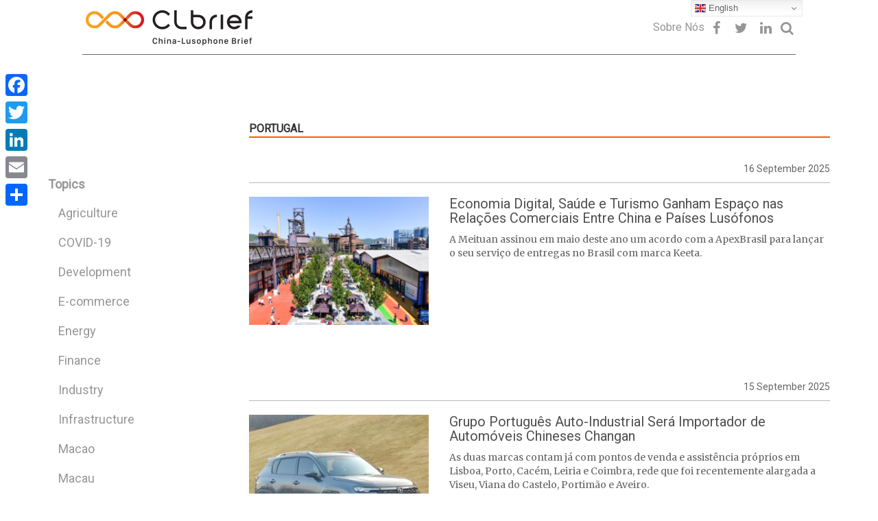

--- FILE ---
content_type: text/html; charset=UTF-8
request_url: https://www.clbrief.com/category/portugal/page/2/
body_size: 16992
content:
<!DOCTYPE html>
<html lang="en">
<head>
  <meta charset="UTF-8">
  <meta name="viewport" content="width=device-width, initial-scale=1, shrink-to-fit=no">
	<title>
		Portugal &#8211; Page 2 &#8211; CLBrief	</title>
	
<!-- Google tag (gtag.js) -->
<script async src="https://www.googletagmanager.com/gtag/js?id=G-MPZKL4JVKY"></script>
<script>
  window.dataLayer = window.dataLayer || [];
  function gtag(){dataLayer.push(arguments);}
  gtag('js', new Date());

  gtag('config', 'G-MPZKL4JVKY');
</script>
    
	<link rel="stylesheet" href="https://www.clbrief.com/wp-content/themes/clbrief/style.css" type="text/css" />

	<meta name='robots' content='max-image-preview:large' />

	<!-- This site is optimized with the Yoast SEO plugin v14.6 - https://yoast.com/wordpress/plugins/seo/ -->
	<meta name="robots" content="index, follow" />
	<meta name="googlebot" content="index, follow, max-snippet:-1, max-image-preview:large, max-video-preview:-1" />
	<meta name="bingbot" content="index, follow, max-snippet:-1, max-image-preview:large, max-video-preview:-1" />
	<link rel="canonical" href="https://www.clbrief.com/category/portugal/page/2/" />
	<link rel="prev" href="https://www.clbrief.com/category/portugal/" />
	<link rel="next" href="https://www.clbrief.com/category/portugal/page/3/" />
	<meta property="og:locale" content="en_US" />
	<meta property="og:type" content="article" />
	<meta property="og:title" content="Portugal" />
	<meta property="og:url" content="https://www.clbrief.com/category/portugal/" />
	<meta property="og:site_name" content="CLBrief" />
	<meta name="twitter:card" content="summary_large_image" />
	<script type="application/ld+json" class="yoast-schema-graph">{"@context":"https://schema.org","@graph":[{"@type":"WebSite","@id":"https://www.clbrief.com/#website","url":"https://www.clbrief.com/","name":"CLBrief","description":"China-Luso Brief","potentialAction":[{"@type":"SearchAction","target":"https://www.clbrief.com/?s={search_term_string}","query-input":"required name=search_term_string"}],"inLanguage":"en-US"},{"@type":"CollectionPage","@id":"https://www.clbrief.com/category/portugal/page/2/#webpage","url":"https://www.clbrief.com/category/portugal/page/2/","name":"Portugal Archives - Page 2 of 780 - CLBrief","isPartOf":{"@id":"https://www.clbrief.com/#website"},"inLanguage":"en-US"}]}</script>
	<!-- / Yoast SEO plugin. -->


<link rel='dns-prefetch' href='//www.clbrief.com' />
<link rel='dns-prefetch' href='//secure.gravatar.com' />
<link rel='dns-prefetch' href='//fonts.googleapis.com' />
<link rel="alternate" type="application/rss+xml" title="CLBrief &raquo; Portugal Category Feed" href="https://www.clbrief.com/category/portugal/feed/" />
<script type="text/javascript">
window._wpemojiSettings = {"baseUrl":"https:\/\/s.w.org\/images\/core\/emoji\/14.0.0\/72x72\/","ext":".png","svgUrl":"https:\/\/s.w.org\/images\/core\/emoji\/14.0.0\/svg\/","svgExt":".svg","source":{"concatemoji":"https:\/\/www.clbrief.com\/wp-includes\/js\/wp-emoji-release.min.js?ver=9d949601ae92e0caf9e25771784b2e7d"}};
/*! This file is auto-generated */
!function(e,a,t){var n,r,o,i=a.createElement("canvas"),p=i.getContext&&i.getContext("2d");function s(e,t){var a=String.fromCharCode,e=(p.clearRect(0,0,i.width,i.height),p.fillText(a.apply(this,e),0,0),i.toDataURL());return p.clearRect(0,0,i.width,i.height),p.fillText(a.apply(this,t),0,0),e===i.toDataURL()}function c(e){var t=a.createElement("script");t.src=e,t.defer=t.type="text/javascript",a.getElementsByTagName("head")[0].appendChild(t)}for(o=Array("flag","emoji"),t.supports={everything:!0,everythingExceptFlag:!0},r=0;r<o.length;r++)t.supports[o[r]]=function(e){if(p&&p.fillText)switch(p.textBaseline="top",p.font="600 32px Arial",e){case"flag":return s([127987,65039,8205,9895,65039],[127987,65039,8203,9895,65039])?!1:!s([55356,56826,55356,56819],[55356,56826,8203,55356,56819])&&!s([55356,57332,56128,56423,56128,56418,56128,56421,56128,56430,56128,56423,56128,56447],[55356,57332,8203,56128,56423,8203,56128,56418,8203,56128,56421,8203,56128,56430,8203,56128,56423,8203,56128,56447]);case"emoji":return!s([129777,127995,8205,129778,127999],[129777,127995,8203,129778,127999])}return!1}(o[r]),t.supports.everything=t.supports.everything&&t.supports[o[r]],"flag"!==o[r]&&(t.supports.everythingExceptFlag=t.supports.everythingExceptFlag&&t.supports[o[r]]);t.supports.everythingExceptFlag=t.supports.everythingExceptFlag&&!t.supports.flag,t.DOMReady=!1,t.readyCallback=function(){t.DOMReady=!0},t.supports.everything||(n=function(){t.readyCallback()},a.addEventListener?(a.addEventListener("DOMContentLoaded",n,!1),e.addEventListener("load",n,!1)):(e.attachEvent("onload",n),a.attachEvent("onreadystatechange",function(){"complete"===a.readyState&&t.readyCallback()})),(e=t.source||{}).concatemoji?c(e.concatemoji):e.wpemoji&&e.twemoji&&(c(e.twemoji),c(e.wpemoji)))}(window,document,window._wpemojiSettings);
</script>
<style type="text/css">
img.wp-smiley,
img.emoji {
	display: inline !important;
	border: none !important;
	box-shadow: none !important;
	height: 1em !important;
	width: 1em !important;
	margin: 0 0.07em !important;
	vertical-align: -0.1em !important;
	background: none !important;
	padding: 0 !important;
}
</style>
	<link rel='stylesheet' id='wp-block-library-css' href='https://www.clbrief.com/wp-includes/css/dist/block-library/style.min.css?ver=9d949601ae92e0caf9e25771784b2e7d' type='text/css' media='all' />
<style id='wp-block-library-inline-css' type='text/css'>
.has-text-align-justify{text-align:justify;}
</style>
<link rel='stylesheet' id='classic-theme-styles-css' href='https://www.clbrief.com/wp-includes/css/classic-themes.min.css?ver=1' type='text/css' media='all' />
<style id='global-styles-inline-css' type='text/css'>
body{--wp--preset--color--black: #000000;--wp--preset--color--cyan-bluish-gray: #abb8c3;--wp--preset--color--white: #ffffff;--wp--preset--color--pale-pink: #f78da7;--wp--preset--color--vivid-red: #cf2e2e;--wp--preset--color--luminous-vivid-orange: #ff6900;--wp--preset--color--luminous-vivid-amber: #fcb900;--wp--preset--color--light-green-cyan: #7bdcb5;--wp--preset--color--vivid-green-cyan: #00d084;--wp--preset--color--pale-cyan-blue: #8ed1fc;--wp--preset--color--vivid-cyan-blue: #0693e3;--wp--preset--color--vivid-purple: #9b51e0;--wp--preset--gradient--vivid-cyan-blue-to-vivid-purple: linear-gradient(135deg,rgba(6,147,227,1) 0%,rgb(155,81,224) 100%);--wp--preset--gradient--light-green-cyan-to-vivid-green-cyan: linear-gradient(135deg,rgb(122,220,180) 0%,rgb(0,208,130) 100%);--wp--preset--gradient--luminous-vivid-amber-to-luminous-vivid-orange: linear-gradient(135deg,rgba(252,185,0,1) 0%,rgba(255,105,0,1) 100%);--wp--preset--gradient--luminous-vivid-orange-to-vivid-red: linear-gradient(135deg,rgba(255,105,0,1) 0%,rgb(207,46,46) 100%);--wp--preset--gradient--very-light-gray-to-cyan-bluish-gray: linear-gradient(135deg,rgb(238,238,238) 0%,rgb(169,184,195) 100%);--wp--preset--gradient--cool-to-warm-spectrum: linear-gradient(135deg,rgb(74,234,220) 0%,rgb(151,120,209) 20%,rgb(207,42,186) 40%,rgb(238,44,130) 60%,rgb(251,105,98) 80%,rgb(254,248,76) 100%);--wp--preset--gradient--blush-light-purple: linear-gradient(135deg,rgb(255,206,236) 0%,rgb(152,150,240) 100%);--wp--preset--gradient--blush-bordeaux: linear-gradient(135deg,rgb(254,205,165) 0%,rgb(254,45,45) 50%,rgb(107,0,62) 100%);--wp--preset--gradient--luminous-dusk: linear-gradient(135deg,rgb(255,203,112) 0%,rgb(199,81,192) 50%,rgb(65,88,208) 100%);--wp--preset--gradient--pale-ocean: linear-gradient(135deg,rgb(255,245,203) 0%,rgb(182,227,212) 50%,rgb(51,167,181) 100%);--wp--preset--gradient--electric-grass: linear-gradient(135deg,rgb(202,248,128) 0%,rgb(113,206,126) 100%);--wp--preset--gradient--midnight: linear-gradient(135deg,rgb(2,3,129) 0%,rgb(40,116,252) 100%);--wp--preset--duotone--dark-grayscale: url('#wp-duotone-dark-grayscale');--wp--preset--duotone--grayscale: url('#wp-duotone-grayscale');--wp--preset--duotone--purple-yellow: url('#wp-duotone-purple-yellow');--wp--preset--duotone--blue-red: url('#wp-duotone-blue-red');--wp--preset--duotone--midnight: url('#wp-duotone-midnight');--wp--preset--duotone--magenta-yellow: url('#wp-duotone-magenta-yellow');--wp--preset--duotone--purple-green: url('#wp-duotone-purple-green');--wp--preset--duotone--blue-orange: url('#wp-duotone-blue-orange');--wp--preset--font-size--small: 13px;--wp--preset--font-size--medium: 20px;--wp--preset--font-size--large: 36px;--wp--preset--font-size--x-large: 42px;--wp--preset--spacing--20: 0.44rem;--wp--preset--spacing--30: 0.67rem;--wp--preset--spacing--40: 1rem;--wp--preset--spacing--50: 1.5rem;--wp--preset--spacing--60: 2.25rem;--wp--preset--spacing--70: 3.38rem;--wp--preset--spacing--80: 5.06rem;}:where(.is-layout-flex){gap: 0.5em;}body .is-layout-flow > .alignleft{float: left;margin-inline-start: 0;margin-inline-end: 2em;}body .is-layout-flow > .alignright{float: right;margin-inline-start: 2em;margin-inline-end: 0;}body .is-layout-flow > .aligncenter{margin-left: auto !important;margin-right: auto !important;}body .is-layout-constrained > .alignleft{float: left;margin-inline-start: 0;margin-inline-end: 2em;}body .is-layout-constrained > .alignright{float: right;margin-inline-start: 2em;margin-inline-end: 0;}body .is-layout-constrained > .aligncenter{margin-left: auto !important;margin-right: auto !important;}body .is-layout-constrained > :where(:not(.alignleft):not(.alignright):not(.alignfull)){max-width: var(--wp--style--global--content-size);margin-left: auto !important;margin-right: auto !important;}body .is-layout-constrained > .alignwide{max-width: var(--wp--style--global--wide-size);}body .is-layout-flex{display: flex;}body .is-layout-flex{flex-wrap: wrap;align-items: center;}body .is-layout-flex > *{margin: 0;}:where(.wp-block-columns.is-layout-flex){gap: 2em;}.has-black-color{color: var(--wp--preset--color--black) !important;}.has-cyan-bluish-gray-color{color: var(--wp--preset--color--cyan-bluish-gray) !important;}.has-white-color{color: var(--wp--preset--color--white) !important;}.has-pale-pink-color{color: var(--wp--preset--color--pale-pink) !important;}.has-vivid-red-color{color: var(--wp--preset--color--vivid-red) !important;}.has-luminous-vivid-orange-color{color: var(--wp--preset--color--luminous-vivid-orange) !important;}.has-luminous-vivid-amber-color{color: var(--wp--preset--color--luminous-vivid-amber) !important;}.has-light-green-cyan-color{color: var(--wp--preset--color--light-green-cyan) !important;}.has-vivid-green-cyan-color{color: var(--wp--preset--color--vivid-green-cyan) !important;}.has-pale-cyan-blue-color{color: var(--wp--preset--color--pale-cyan-blue) !important;}.has-vivid-cyan-blue-color{color: var(--wp--preset--color--vivid-cyan-blue) !important;}.has-vivid-purple-color{color: var(--wp--preset--color--vivid-purple) !important;}.has-black-background-color{background-color: var(--wp--preset--color--black) !important;}.has-cyan-bluish-gray-background-color{background-color: var(--wp--preset--color--cyan-bluish-gray) !important;}.has-white-background-color{background-color: var(--wp--preset--color--white) !important;}.has-pale-pink-background-color{background-color: var(--wp--preset--color--pale-pink) !important;}.has-vivid-red-background-color{background-color: var(--wp--preset--color--vivid-red) !important;}.has-luminous-vivid-orange-background-color{background-color: var(--wp--preset--color--luminous-vivid-orange) !important;}.has-luminous-vivid-amber-background-color{background-color: var(--wp--preset--color--luminous-vivid-amber) !important;}.has-light-green-cyan-background-color{background-color: var(--wp--preset--color--light-green-cyan) !important;}.has-vivid-green-cyan-background-color{background-color: var(--wp--preset--color--vivid-green-cyan) !important;}.has-pale-cyan-blue-background-color{background-color: var(--wp--preset--color--pale-cyan-blue) !important;}.has-vivid-cyan-blue-background-color{background-color: var(--wp--preset--color--vivid-cyan-blue) !important;}.has-vivid-purple-background-color{background-color: var(--wp--preset--color--vivid-purple) !important;}.has-black-border-color{border-color: var(--wp--preset--color--black) !important;}.has-cyan-bluish-gray-border-color{border-color: var(--wp--preset--color--cyan-bluish-gray) !important;}.has-white-border-color{border-color: var(--wp--preset--color--white) !important;}.has-pale-pink-border-color{border-color: var(--wp--preset--color--pale-pink) !important;}.has-vivid-red-border-color{border-color: var(--wp--preset--color--vivid-red) !important;}.has-luminous-vivid-orange-border-color{border-color: var(--wp--preset--color--luminous-vivid-orange) !important;}.has-luminous-vivid-amber-border-color{border-color: var(--wp--preset--color--luminous-vivid-amber) !important;}.has-light-green-cyan-border-color{border-color: var(--wp--preset--color--light-green-cyan) !important;}.has-vivid-green-cyan-border-color{border-color: var(--wp--preset--color--vivid-green-cyan) !important;}.has-pale-cyan-blue-border-color{border-color: var(--wp--preset--color--pale-cyan-blue) !important;}.has-vivid-cyan-blue-border-color{border-color: var(--wp--preset--color--vivid-cyan-blue) !important;}.has-vivid-purple-border-color{border-color: var(--wp--preset--color--vivid-purple) !important;}.has-vivid-cyan-blue-to-vivid-purple-gradient-background{background: var(--wp--preset--gradient--vivid-cyan-blue-to-vivid-purple) !important;}.has-light-green-cyan-to-vivid-green-cyan-gradient-background{background: var(--wp--preset--gradient--light-green-cyan-to-vivid-green-cyan) !important;}.has-luminous-vivid-amber-to-luminous-vivid-orange-gradient-background{background: var(--wp--preset--gradient--luminous-vivid-amber-to-luminous-vivid-orange) !important;}.has-luminous-vivid-orange-to-vivid-red-gradient-background{background: var(--wp--preset--gradient--luminous-vivid-orange-to-vivid-red) !important;}.has-very-light-gray-to-cyan-bluish-gray-gradient-background{background: var(--wp--preset--gradient--very-light-gray-to-cyan-bluish-gray) !important;}.has-cool-to-warm-spectrum-gradient-background{background: var(--wp--preset--gradient--cool-to-warm-spectrum) !important;}.has-blush-light-purple-gradient-background{background: var(--wp--preset--gradient--blush-light-purple) !important;}.has-blush-bordeaux-gradient-background{background: var(--wp--preset--gradient--blush-bordeaux) !important;}.has-luminous-dusk-gradient-background{background: var(--wp--preset--gradient--luminous-dusk) !important;}.has-pale-ocean-gradient-background{background: var(--wp--preset--gradient--pale-ocean) !important;}.has-electric-grass-gradient-background{background: var(--wp--preset--gradient--electric-grass) !important;}.has-midnight-gradient-background{background: var(--wp--preset--gradient--midnight) !important;}.has-small-font-size{font-size: var(--wp--preset--font-size--small) !important;}.has-medium-font-size{font-size: var(--wp--preset--font-size--medium) !important;}.has-large-font-size{font-size: var(--wp--preset--font-size--large) !important;}.has-x-large-font-size{font-size: var(--wp--preset--font-size--x-large) !important;}
.wp-block-navigation a:where(:not(.wp-element-button)){color: inherit;}
:where(.wp-block-columns.is-layout-flex){gap: 2em;}
.wp-block-pullquote{font-size: 1.5em;line-height: 1.6;}
</style>
<link rel='stylesheet' id='contact-form-7-css' href='https://www.clbrief.com/wp-content/plugins/contact-form-7/includes/css/styles.css?ver=5.2' type='text/css' media='all' />
<link rel='stylesheet' id='bootstrap-min-css-css' href='https://www.clbrief.com/wp-content/themes/clbrief/assets/bootstrap/css/bootstrap.min.css?ver=9d949601ae92e0caf9e25771784b2e7d' type='text/css' media='all' />
<link rel='stylesheet' id='font-awesome-css-css' href='https://www.clbrief.com/wp-content/themes/clbrief/assets/css/font-awesome.min.css?ver=9d949601ae92e0caf9e25771784b2e7d' type='text/css' media='all' />
<link rel='stylesheet' id='style-css-css' href='https://www.clbrief.com/wp-content/themes/clbrief/assets/css/style.css?ver=m2' type='text/css' media='all' />
<link rel='stylesheet' id='style-page-css-css' href='https://www.clbrief.com/wp-content/themes/clbrief/assets/css/style-page.css?ver=9d949601ae92e0caf9e25771784b2e7d' type='text/css' media='all' />
<link rel='stylesheet' id='about-page-css-css' href='https://www.clbrief.com/wp-content/themes/clbrief/assets/css/about-page.css?ver=2' type='text/css' media='all' />
<link rel='stylesheet' id='roboto-googleFonts-css' href='https://fonts.googleapis.com/css?family=Roboto%3A400&#038;ver=9d949601ae92e0caf9e25771784b2e7d' type='text/css' media='all' />
<link rel='stylesheet' id='merriweather-googleFonts-css' href='https://fonts.googleapis.com/css?family=Merriweather%3A400&#038;ver=9d949601ae92e0caf9e25771784b2e7d' type='text/css' media='all' />
<link rel='stylesheet' id='addtoany-css' href='https://www.clbrief.com/wp-content/plugins/add-to-any/addtoany.min.css?ver=1.15' type='text/css' media='all' />
<style id='addtoany-inline-css' type='text/css'>
@media screen and (max-width:980px){
.a2a_floating_style.a2a_vertical_style{display:none;}
}
</style>
<link rel='stylesheet' id='jetpack_css-css' href='https://www.clbrief.com/wp-content/plugins/jetpack/css/jetpack.css?ver=8.7.4' type='text/css' media='all' />
<script type="text/javascript">(function(a,d){if(a._nsl===d){a._nsl=[];var c=function(){if(a.jQuery===d)setTimeout(c,33);else{for(var b=0;b<a._nsl.length;b++)a._nsl[b].call(a,a.jQuery);a._nsl={push:function(b){b.call(a,a.jQuery)}}}};c()}})(window);</script><script type='text/javascript' src='https://www.clbrief.com/wp-content/themes/clbrief/assets/js/jquery.min.js?ver=9d949601ae92e0caf9e25771784b2e7d' id='theme-jquery-js'></script>
<script type='text/javascript' src='https://www.clbrief.com/wp-content/themes/clbrief/assets/js/search.js?ver=9d949601ae92e0caf9e25771784b2e7d' id='search-js-js'></script>
<link rel="https://api.w.org/" href="https://www.clbrief.com/wp-json/" /><link rel="alternate" type="application/json" href="https://www.clbrief.com/wp-json/wp/v2/categories/9" /><link rel="EditURI" type="application/rsd+xml" title="RSD" href="https://www.clbrief.com/xmlrpc.php?rsd" />
<link rel="wlwmanifest" type="application/wlwmanifest+xml" href="https://www.clbrief.com/wp-includes/wlwmanifest.xml" />


<script data-cfasync="false">
window.a2a_config=window.a2a_config||{};a2a_config.callbacks=[];a2a_config.overlays=[];a2a_config.templates={};
(function(d,s,a,b){a=d.createElement(s);b=d.getElementsByTagName(s)[0];a.async=1;a.src="https://static.addtoany.com/menu/page.js";b.parentNode.insertBefore(a,b);})(document,"script");
</script>

<link rel='dns-prefetch' href='//v0.wordpress.com'/>
<style type='text/css'>img#wpstats{display:none}</style>			<style type="text/css">
				/* If html does not have either class, do not show lazy loaded images. */
				html:not( .jetpack-lazy-images-js-enabled ):not( .js ) .jetpack-lazy-image {
					display: none;
				}
			</style>
			<script>
				document.documentElement.classList.add(
					'jetpack-lazy-images-js-enabled'
				);
			</script>
		<link rel="icon" href="https://www.clbrief.com/wp-content/uploads/2018/03/cropped-CLbrief-Favicon-1-150x150.png" sizes="32x32" />
<link rel="icon" href="https://www.clbrief.com/wp-content/uploads/2018/03/cropped-CLbrief-Favicon-1-300x300.png" sizes="192x192" />
<link rel="apple-touch-icon" href="https://www.clbrief.com/wp-content/uploads/2018/03/cropped-CLbrief-Favicon-1-300x300.png" />
<meta name="msapplication-TileImage" content="https://www.clbrief.com/wp-content/uploads/2018/03/cropped-CLbrief-Favicon-1-300x300.png" />
<style type="text/css">div.nsl-container[data-align="left"] {
    text-align: left;
}

div.nsl-container[data-align="center"] {
    text-align: center;
}

div.nsl-container[data-align="right"] {
    text-align: right;
}


div.nsl-container .nsl-container-buttons a {
    text-decoration: none !important;
    box-shadow: none !important;
    border: 0;
}

div.nsl-container .nsl-container-buttons {
    display: flex;
    padding: 5px 0;
}

div.nsl-container-block .nsl-container-buttons {
    flex-flow: column;
    align-items: center;
}

div.nsl-container-block .nsl-container-buttons a {
    flex: 1 1 auto;
    display: block;
    margin: 5px 0;
    max-width: 280px;
    width: 100%;
}

div.nsl-container-inline {
    margin: -5px;
    text-align: left;
}

div.nsl-container-inline .nsl-container-buttons {
    justify-content: center;
    flex-wrap: wrap;
}

div.nsl-container-inline .nsl-container-buttons a {
    margin: 5px;
    display: inline-block;
}

div.nsl-container-grid .nsl-container-buttons {
    flex-flow: row;
    align-items: center;
    flex-wrap: wrap;
}

div.nsl-container-grid .nsl-container-buttons a {
    flex: 1 1 auto;
    display: block;
    margin: 5px;
    max-width: 280px;
    width: 100%;
}

@media only screen and (min-width: 650px) {
    div.nsl-container-grid .nsl-container-buttons a {
        width: auto;
    }
}

div.nsl-container .nsl-button {
    cursor: pointer;
    vertical-align: top;
    border-radius: 4px;
}

div.nsl-container .nsl-button-default {
    color: #fff;
    display: flex;
}

div.nsl-container .nsl-button-icon {
    display: inline-block;
}

div.nsl-container .nsl-button-svg-container {
    flex: 0 0 auto;
    padding: 8px;
    display: flex;
}

div.nsl-container svg {
    height: 24px;
    width: 24px;
    vertical-align: top;
}

div.nsl-container .nsl-button-default div.nsl-button-label-container {
    margin: 0 24px 0 12px;
    padding: 10px 0;
    font-family: Helvetica, Arial, sans-serif;
    font-size: 16px;
    line-height: 20px;
    letter-spacing: .25px;
    overflow: hidden;
    text-align: center;
    text-overflow: clip;
    white-space: nowrap;
    flex: 1 1 auto;
    -webkit-font-smoothing: antialiased;
    -moz-osx-font-smoothing: grayscale;
    text-transform: none;
    display: inline-block;
}

div.nsl-container .nsl-button-google[data-skin="dark"] .nsl-button-svg-container {
    margin: 1px;
    padding: 7px;
    border-radius: 3px;
    background: #fff;
}

div.nsl-container .nsl-button-google[data-skin="light"] {
    border-radius: 1px;
    box-shadow: 0 1px 5px 0 rgba(0, 0, 0, .25);
    color: RGBA(0, 0, 0, 0.54);
}

div.nsl-container .nsl-button-apple .nsl-button-svg-container{
    padding: 0 6px;
}
div.nsl-container .nsl-button-apple .nsl-button-svg-container svg{
    height: 40px;
    width: auto;
}

div.nsl-container .nsl-button-apple[data-skin="light"] {
    color: #000;
    box-shadow: 0 0 0 1px #000
}

div.nsl-container .nsl-button-apple div.nsl-button-label-container{
    font-size: 17px;
    font-family: -apple-system, BlinkMacSystemFont, "Segoe UI", Roboto, Helvetica, Arial, sans-serif, "Apple Color Emoji", "Segoe UI Emoji", "Segoe UI Symbol";
}

.nsl-clear {
    clear: both;
}

/*Button align start*/
div.nsl-container-block[data-align="left"] .nsl-container-buttons {
    align-items: flex-start;
}

div.nsl-container-block[data-align="center"] .nsl-container-buttons {
    align-items: center;
}

div.nsl-container-block[data-align="right"] .nsl-container-buttons {
    align-items: flex-end;
}

div.nsl-container-inline[data-align="left"] .nsl-container-buttons {
    justify-content: flex-start;
}

div.nsl-container-inline[data-align="center"] .nsl-container-buttons {
    justify-content: center;
}

div.nsl-container-inline[data-align="right"] .nsl-container-buttons {
    justify-content: flex-end;
}


div.nsl-container-grid[data-align="left"] .nsl-container-buttons {
    justify-content: flex-start;
}

div.nsl-container-grid[data-align="center"] .nsl-container-buttons {
    justify-content: center;
}

div.nsl-container-grid[data-align="right"] .nsl-container-buttons {
    justify-content: flex-end;
}

div.nsl-container-grid[data-align="space-around"] .nsl-container-buttons {
    justify-content: space-around;
}

div.nsl-container-grid[data-align="space-between"] .nsl-container-buttons {
    justify-content: space-between;
}

/* Button align end*/</style>			<style type="text/css" id="wp-custom-css">
				.upper_banner {display:none !important;}
#advertise_block,#advertise_block2 {display:table;margin: 0 auto;max-width: 1070px;}
.home_banner.bottom_banner_2 {margin-top: 3rem;}			</style>
			
</head>
<body class="archive paged category category-portugal category-9 paged-2 category-paged-2">
<header>
    <div class="container-fluid">
    <div class="row">
        <div class="navbar-header">
            <button type="button" data-target="#navbarCollapse" data-toggle="collapse" class="navbar-toggle show-nav">
                <i class="fa fa-bars" aria-hidden="true"></i>
            </button>
        </div>
        <div class="header-block">
            <div class="logo-block">
                <a href="https://www.clbrief.com/">
                    <div class="logo-img">
                        <img src="https://www.clbrief.com/wp-content/themes/clbrief/assets/img/CLbrief_Logo_bar.png" class="img-responsive img-logotype" alt="logo">
                    </div>
                    <!--<p class="logo-text">China-Lusophone Brief</p>-->
                </a>
            </div>
            <div class="header-nav">
                <div class="nav-block">
                    <nav id="wrap_menu_header">
                    <ul id="menu-header-menu-all" class="nav navbar-nav"><li itemscope="itemscope" itemtype="https://www.schema.org/SiteNavigationElement" id="menu-item-738" class="menu-item menu-item-type-post_type menu-item-object-page menu-item-738"><a title="Sobre Nós" href="https://www.clbrief.com/about-us/">Sobre Nós</a></li>
 </ul>                    </nav>
                    <div class="lang-block">
                        <!--<a href="#en">en</a>-->
                        <!--<a href="#pt">pt</a>-->
                        <!--Output of language selection-->
                        <!--<li id="a2a_share_save_widget-2" class="widget widget_a2a_share_save_widget"><div class="a2a_kit a2a_kit_size_32 addtoany_list"><a class="a2a_button_facebook" href="https://www.addtoany.com/add_to/facebook?linkurl=https%3A%2F%2Fwww.clbrief.com%2Fcategory%2Fportugal%2Fpage%2F2%2F&amp;linkname=Portugal%20Archives%20-%20Page%202%20of%20780%20-%20CLBrief" title="Facebook" rel="nofollow noopener" target="_blank"></a><a class="a2a_button_twitter" href="https://www.addtoany.com/add_to/twitter?linkurl=https%3A%2F%2Fwww.clbrief.com%2Fcategory%2Fportugal%2Fpage%2F2%2F&amp;linkname=Portugal%20Archives%20-%20Page%202%20of%20780%20-%20CLBrief" title="Twitter" rel="nofollow noopener" target="_blank"></a><a class="a2a_button_linkedin" href="https://www.addtoany.com/add_to/linkedin?linkurl=https%3A%2F%2Fwww.clbrief.com%2Fcategory%2Fportugal%2Fpage%2F2%2F&amp;linkname=Portugal%20Archives%20-%20Page%202%20of%20780%20-%20CLBrief" title="LinkedIn" rel="nofollow noopener" target="_blank"></a><a class="a2a_button_email" href="https://www.addtoany.com/add_to/email?linkurl=https%3A%2F%2Fwww.clbrief.com%2Fcategory%2Fportugal%2Fpage%2F2%2F&amp;linkname=Portugal%20Archives%20-%20Page%202%20of%20780%20-%20CLBrief" title="Email" rel="nofollow noopener" target="_blank"></a><a class="a2a_dd addtoany_share_save addtoany_share" href="https://www.addtoany.com/share"></a></div></li>-->
                        <!--Output of language selection-->
                    </div>
                </div>
                <div class="search-block">
                    <a href="https://www.facebook.com/chinalusophonebrief/" class="social-btn facebook" target="_blank">
                        <i class="fa fa-fw fa-facebook-f" aria-hidden="true"></i>
                    </a>
		    <a href="https://twitter.com/china_brief" class="social-btn twitter" target="_blank">
                        <i class="fa fa-fw fa-twitter" aria-hidden="true"></i>
                    </a>
		    <a href="https://www.linkedin.com/company/the-china-lusophone-brief/" class="social-btn linkedin" target="_blank">
                        <i class="fa fa-fw fa-linkedin" aria-hidden="true"></i>
                    </a>
                    <a href="#" data-toggle="modal" data-target="#myModal" class="header-search-button" >
                        <i class="fa fa-search" aria-hidden="true"></i>
                    </a>
                </div>
                
                <!-- Modal -->
<div id="myModal" class="modal fade" role="dialog">
    <div class="modal-dialog modal-lg">

    <!-- Modal content-->
    <div class="search-block">
        <div style="width:100%;text-align:center;">
        <div style="width:100%;height:100px;">
            <button type="button" style="float:right;color: #fff;font-size: 35px;" class="close" data-dismiss="modal">&times;</button>
            <div class="inner-addon left-addon">
                <i class="fa fa-search glyphicon" aria-hidden="true"></i>
                <input type="text" id="target" class="search-input" placeholder="Search" />
                <a href="#" class="search-arrow">
                    <i class="fa fa-arrow-right"></i>
                </a>
            </div>
        </div>
        <br>
        <div class="main-result-block"></div>
        <span class="show-more">+ Show all results</span>
        <div class="additional-result-block"></div>
        </div>
    </div>

        
  </div>
</div>

<script>
(function($){
    
    $('#myModal').on('hide.bs.modal', function () {
        $('#target').val('');
        $('.additional-result-block').html('');
        $('.show-more').fadeOut("fast").removeClass("faded_in");
        $('.main-result-block').html('');
    });
    
    function fSearch() {
            $.ajax({
                async: false,
                type: "GET",
                url: "/wp-json/wp/v2/search/" + encodeURI($( "#target" ).val()),
                contentType: "application/json; charset=utf-8",
                dataType: "json",
                success: function (response) {
                    if(response[0])
                    {
                        var html = '';
                        var add_html = '';
                        
                        response.forEach(function(element, index) {
                            var title = element.title.rendered.substring(0, 88);
                            
                            if(element.title.rendered.length > title.length)
                            {
                                title += '...';
                            }
                            
                            if(index < 3)
                            {
                                html += '<a href="' + element.link + '" class="result-item"><img src="' + element.thumbnail_url + '" width="200" height="133"><span>' + title + '</span></a>';
                            }
                            else
                            {
                                add_html += '<a href="' + element.link + '" class="result-item"><img src="' + element.thumbnail_url + '" width="200" height="133"><span>' + title + '</span></a>';
                            }
                        });
                        
                        if(add_html.length > 0)
                        {
                            $('.additional-result-block').html(add_html);
                            $('.show-more').fadeIn("fast");
                        }
                        
                        $('.main-result-block').html(html);
                    }
                    else
                    {
                        $('.main-result-block').html('');
                    }
                },
                error:function (xhr, ajaxOptions, thrownError) {
                    if(xhr.status==404) {
                        $('.main-result-block').html('');
                    }
                }
            });
        }
    
    var ajax_call;
    
    $( "#target" ).keydown(function( event ) {
        
        $('.main-result-block').html('<i class="fa fa-circle-o-notch fa-spin" style="font-size:24px;color:#fff;"></i>');
        $('.additional-result-block').fadeOut("fast");
        $('.show-more').fadeOut("fast");
        
        clearTimeout(ajax_call);
        
        ajax_call = setTimeout(fSearch, 500);
    });
    
    $( ".search-arrow" ).click(function() {
        fSearch();
    });
    
    $(".show-more").click(function () {
        if ($( this ).hasClass("faded_in")) 
        {
            $('.additional-result-block').fadeOut("fast");
            $( this ).html('+ Show all results');
            $( this ).removeClass("faded_in");
        }
        else
        {
            $('.additional-result-block').fadeIn("fast");
            $( this ).html('- Hide some results');
            $( this ).addClass("faded_in");
        }
    });
})(jQuery);
</script>

<style>
#myModal {
   background-color:rgba(0, 0, 0, 0.8) !important;
}
.modal {
  text-align: center;
  padding: 0!important;
}

.modal:before {
  content: '';
  display: inline-block;
  height: 100%;
  vertical-align: middle;
  margin-right: -4px;
}

.modal-dialog {
  display: inline-block;
  text-align: left;
  vertical-align: middle;
}
.show-more {
    color:#c0c0c0;
    display:none;
    cursor:pointer;
}

.additional-result-block {
    display:none;
}

.result-item {
    display:inline-block;
    width:220px;
    height:220px;
    margin:10px;
}

.result-item span {
    color:#fff;
    position:absolute;
    display:block;
    width:220px;
    margin-top:8px;
}

.result-item:hover > span{
    text-decoration:underline;
}

.result-block {text-align:center;}

.search-input {
   background: transparent;
   border: 0px;
   padding: 7px;
   border-bottom: 1px solid #c0c0c0;
   color:#c0c0c0;
   font-size:18px;
   font-style:italic;
}

.inner-addon {
  position: relative;
  margin: 0 auto;
  top:40px;
  width:250px;
}

.inner-addon .glyphicon {
  position: absolute;
  padding: 10px;
  pointer-events: none;
  color:#c0c0c0;
}

.search-arrow{
    position: absolute;
    padding: 10px 0 0 10px;
    color: #c0c0c0;
    top: 0;
    left: 100%;
}

.left-addon .glyphicon  { left:  0px;}
.left-addon input  { padding: 7px 40px; }
</style>            </div>
        </div>
    </div>
    <div class="row">
        <div class="col-md-12 col-sm-12">
              
            
            <div id="navbarCollapse" class="collapse navbar-collapse">
                <div class="home-nav-block">
                    <nav>
                    <div class="nav navbar-nav"><ul>
<li itemscope="itemscope" itemtype="https://www.schema.org/SiteNavigationElement" id="menu-item-48" class="menu-item-48"><a></a></li>
<li itemscope="itemscope" itemtype="https://www.schema.org/SiteNavigationElement" id="menu-item-128" class="menu-item-128"><a></a></li>
<li itemscope="itemscope" itemtype="https://www.schema.org/SiteNavigationElement" id="menu-item-115" class="menu-item-115"><a></a></li>
<li itemscope="itemscope" itemtype="https://www.schema.org/SiteNavigationElement" id="menu-item-83" class="menu-item-83"><a></a></li>
<li itemscope="itemscope" itemtype="https://www.schema.org/SiteNavigationElement" id="menu-item-12" class="menu-item-12"><a></a></li>
<li itemscope="itemscope" itemtype="https://www.schema.org/SiteNavigationElement" id="menu-item-121" class="menu-item-121"><a></a></li>
<li itemscope="itemscope" itemtype="https://www.schema.org/SiteNavigationElement" id="menu-item-54" class="menu-item-54"><a></a></li>
<li itemscope="itemscope" itemtype="https://www.schema.org/SiteNavigationElement" id="menu-item-71" class="menu-item-71"><a></a></li>
<li itemscope="itemscope" itemtype="https://www.schema.org/SiteNavigationElement" id="menu-item-16" class="menu-item-16"><a></a></li>
<li itemscope="itemscope" itemtype="https://www.schema.org/SiteNavigationElement" id="menu-item-50" class="menu-item-50"><a></a></li>
<li itemscope="itemscope" itemtype="https://www.schema.org/SiteNavigationElement" id="menu-item-123" class="menu-item-123"><a></a></li>
</ul></div>
                    </nav>
                </div>
            </div>
        </div>
    </div> 
</div>
</header>
<div class="main">
<section id="about_us_block">
    	
    <div class="container">
        <div class="wrap_content">
            <div class="row">
                <div class="col-md-offset-3 col-md-9">
                    <!--<div class="wrap_title_category">-->
                    <!--    <h3><?php// echo  $catname; ?></h3>-->
                    <!--</div>-->
                    <div class="title-category_name">
                        <h3></h3>Portugal</h3>
                    </div>
                </div>
                <div class="col-xs-12 col-sm-9 col-sm-push-3 col-md-9  col-md-push-3">
                                            
                                                <div class="wrap_content_category">
                            <div class="row">
                                <div class="date_post">
                                    <!--<div class="news-post_name">
                                        Portugal                                    </div>-->
                                    <div class="news-post_date">
                                        16 September 2025                                    </div>
                                </div>
                                <div class="col-xs-12 col-xss-4 col-sm-5 col-md-4">
                                    <div class="category-post_image_block">
                                        <a href="https://www.clbrief.com/economia-digital-saude-e-turismo-ganham-espaco-nas-relacoes-comerciais-entre-china-e-paises-lusofonos/">
                                            <img src="https://www.clbrief.com/wp-content/uploads/2025/09/CIFTIS-280x200.png" class="img-responsive" alt="">
                                                                                    </a>
                                    </div>
                                </div>
                                <div class="col-xs-12 col-xss-8 col-sm-7 col-md-8 the_content">
                                    <div class="post_title">
                                        <a href="https://www.clbrief.com/economia-digital-saude-e-turismo-ganham-espaco-nas-relacoes-comerciais-entre-china-e-paises-lusofonos/" rel="bookmark">
                                            <h2>Economia Digital, Saúde e Turismo Ganham Espaço nas Relações Comerciais Entre China e Países Lusófonos</h2>
                                        </a>
                                    </div>
                                    <a href="https://www.clbrief.com/economia-digital-saude-e-turismo-ganham-espaco-nas-relacoes-comerciais-entre-china-e-paises-lusofonos/">
                                        <div class="post_content">
                                            A Meituan assinou em maio deste ano um acordo com a ApexBrasil para lançar o seu serviço de entregas no Brasil com marca Keeta.                                        </div>
                                    </a>
                                                                    </div>
                            </div>
                        </div>
                                            
                                                <div class="wrap_content_category">
                            <div class="row">
                                <div class="date_post">
                                    <!--<div class="news-post_name">
                                        Portugal                                    </div>-->
                                    <div class="news-post_date">
                                        15 September 2025                                    </div>
                                </div>
                                <div class="col-xs-12 col-xss-4 col-sm-5 col-md-4">
                                    <div class="category-post_image_block">
                                        <a href="https://www.clbrief.com/grupo-portugues-auto-industrial-sera-importador-de-automoveis-chineses-changan/">
                                            <img src="https://www.clbrief.com/wp-content/uploads/2023/06/Changan_CS35_Plus_facelift_001-280x200.jpg" class="img-responsive" alt="">
                                                                                    </a>
                                    </div>
                                </div>
                                <div class="col-xs-12 col-xss-8 col-sm-7 col-md-8 the_content">
                                    <div class="post_title">
                                        <a href="https://www.clbrief.com/grupo-portugues-auto-industrial-sera-importador-de-automoveis-chineses-changan/" rel="bookmark">
                                            <h2>Grupo Português Auto-Industrial Será Importador de Automóveis Chineses Changan</h2>
                                        </a>
                                    </div>
                                    <a href="https://www.clbrief.com/grupo-portugues-auto-industrial-sera-importador-de-automoveis-chineses-changan/">
                                        <div class="post_content">
                                            As duas marcas contam já com pontos de venda e assistência próprios em Lisboa, Porto, Cacém, Leiria e Coimbra, rede que foi recentemente alargada a Viseu, Viana do Castelo, Portimão e Aveiro.                                        </div>
                                    </a>
                                                                    </div>
                            </div>
                        </div>
                                            
                                                <div class="wrap_content_category">
                            <div class="row">
                                <div class="date_post">
                                    <!--<div class="news-post_name">
                                        Portugal                                    </div>-->
                                    <div class="news-post_date">
                                        15 September 2025                                    </div>
                                </div>
                                <div class="col-xs-12 col-xss-4 col-sm-5 col-md-4">
                                    <div class="category-post_image_block">
                                        <a href="https://www.clbrief.com/agencias-de-comercio-externo-de-portugal-e-japao-reforcam-colaboracao-em-setores-estrategicos/">
                                            <img src="https://www.clbrief.com/wp-content/uploads/2025/09/ishiba-montenegro-280x200.jpg" class="img-responsive" alt="">
                                                                                    </a>
                                    </div>
                                </div>
                                <div class="col-xs-12 col-xss-8 col-sm-7 col-md-8 the_content">
                                    <div class="post_title">
                                        <a href="https://www.clbrief.com/agencias-de-comercio-externo-de-portugal-e-japao-reforcam-colaboracao-em-setores-estrategicos/" rel="bookmark">
                                            <h2>Agências de Comércio Externo de Portugal e Japão Reforçam Colaboração em Setores Estratégicos</h2>
                                        </a>
                                    </div>
                                    <a href="https://www.clbrief.com/agencias-de-comercio-externo-de-portugal-e-japao-reforcam-colaboracao-em-setores-estrategicos/">
                                        <div class="post_content">
                                            O acordo prevê a promoção conjunta de oportunidades de investimento e comércio, com destaque para setores estratégicos como a transição energética, tecnologias verdes, economia azul, digitalização e indústria avançada.                                        </div>
                                    </a>
                                                                    </div>
                            </div>
                        </div>
                                            
                                                <div class="wrap_content_category">
                            <div class="row">
                                <div class="date_post">
                                    <!--<div class="news-post_name">
                                        Portugal                                    </div>-->
                                    <div class="news-post_date">
                                        15 September 2025                                    </div>
                                </div>
                                <div class="col-xs-12 col-xss-4 col-sm-5 col-md-4">
                                    <div class="category-post_image_block">
                                        <a href="https://www.clbrief.com/vendas-de-automoveis-chineses-gac-aion-em-portugal-comecam-este-mes/">
                                            <img src="https://www.clbrief.com/wp-content/uploads/2025/04/Aion-GAC-280x200.jpg" class="img-responsive" alt="">
                                                                                    </a>
                                    </div>
                                </div>
                                <div class="col-xs-12 col-xss-8 col-sm-7 col-md-8 the_content">
                                    <div class="post_title">
                                        <a href="https://www.clbrief.com/vendas-de-automoveis-chineses-gac-aion-em-portugal-comecam-este-mes/" rel="bookmark">
                                            <h2>Vendas de Automóveis Chineses GAC Aion em Portugal Começam Este Mês</h2>
                                        </a>
                                    </div>
                                    <a href="https://www.clbrief.com/vendas-de-automoveis-chineses-gac-aion-em-portugal-comecam-este-mes/">
                                        <div class="post_content">
                                            O Aion V, um SUV 100% elétrico, será o  primeiro a chegar aos mercados europeus e o Aion UT, familiar compacto com traços de monovolume, só chegará em 2026.                                        </div>
                                    </a>
                                                                    </div>
                            </div>
                        </div>
                                            
                                                <div class="wrap_content_category">
                            <div class="row">
                                <div class="date_post">
                                    <!--<div class="news-post_name">
                                        Portugal                                    </div>-->
                                    <div class="news-post_date">
                                        12 September 2025                                    </div>
                                </div>
                                <div class="col-xs-12 col-xss-4 col-sm-5 col-md-4">
                                    <div class="category-post_image_block">
                                        <a href="https://www.clbrief.com/portugal-e-japao-elevam-relacao-bilateral-a-parceria-estrategica/">
                                            <img src="https://www.clbrief.com/wp-content/uploads/2025/09/ishiba-montenegro-280x200.jpg" class="img-responsive" alt="">
                                                                                    </a>
                                    </div>
                                </div>
                                <div class="col-xs-12 col-xss-8 col-sm-7 col-md-8 the_content">
                                    <div class="post_title">
                                        <a href="https://www.clbrief.com/portugal-e-japao-elevam-relacao-bilateral-a-parceria-estrategica/" rel="bookmark">
                                            <h2>Portugal e Japão Elevam Relação Bilateral a Parceria Estratégica</h2>
                                        </a>
                                    </div>
                                    <a href="https://www.clbrief.com/portugal-e-japao-elevam-relacao-bilateral-a-parceria-estrategica/">
                                        <div class="post_content">
                                            Ishiba referiu que operam em Portugal 120 empresas japonesas e que a cooperação empresarial nas áreas das energias renováveis ​​e das infraestruturas continua a crescer.                                        </div>
                                    </a>
                                                                    </div>
                            </div>
                        </div>
                                            
                                                <div class="wrap_content_category">
                            <div class="row">
                                <div class="date_post">
                                    <!--<div class="news-post_name">
                                        Portugal                                    </div>-->
                                    <div class="news-post_date">
                                        12 September 2025                                    </div>
                                </div>
                                <div class="col-xs-12 col-xss-4 col-sm-5 col-md-4">
                                    <div class="category-post_image_block">
                                        <a href="https://www.clbrief.com/porcham-convida-governo-de-portugal-para-evento-com-comunidade-empresarial-em-cantao/">
                                            <img src="https://www.clbrief.com/wp-content/uploads/2025/09/WhatsApp-Image-2025-09-11-at-14.15.59-280x200.jpeg" class="img-responsive" alt="">
                                                                                    </a>
                                    </div>
                                </div>
                                <div class="col-xs-12 col-xss-8 col-sm-7 col-md-8 the_content">
                                    <div class="post_title">
                                        <a href="https://www.clbrief.com/porcham-convida-governo-de-portugal-para-evento-com-comunidade-empresarial-em-cantao/" rel="bookmark">
                                            <h2>PORCHAM Convida Governo de Portugal Para Evento com Comunidade Empresarial em Cantão</h2>
                                        </a>
                                    </div>
                                    <a href="https://www.clbrief.com/porcham-convida-governo-de-portugal-para-evento-com-comunidade-empresarial-em-cantao/">
                                        <div class="post_content">
                                            O secretário de Estado das Comunidades Portuguesas manifestou interesse e atenção aos temas que a PORCHAM apresentou, tendo ficado sensibilizado pela disponibilidade da Câmara para as iniciativas que entenda úteis e de interesse para o Governo de Portugal.                                        </div>
                                    </a>
                                                                    </div>
                            </div>
                        </div>
                                            
                                                <div class="wrap_content_category">
                            <div class="row">
                                <div class="date_post">
                                    <!--<div class="news-post_name">
                                        Portugal                                    </div>-->
                                    <div class="news-post_date">
                                        11 September 2025                                    </div>
                                </div>
                                <div class="col-xs-12 col-xss-4 col-sm-5 col-md-4">
                                    <div class="category-post_image_block">
                                        <a href="https://www.clbrief.com/portugal-atribui-papel-estrategico-a-macau-nas-relacoes-economicas-com-a-china/">
                                            <img src="https://www.clbrief.com/wp-content/uploads/2025/09/montenegro-macau-280x200.jpg" class="img-responsive" alt="">
                                                                                    </a>
                                    </div>
                                </div>
                                <div class="col-xs-12 col-xss-8 col-sm-7 col-md-8 the_content">
                                    <div class="post_title">
                                        <a href="https://www.clbrief.com/portugal-atribui-papel-estrategico-a-macau-nas-relacoes-economicas-com-a-china/" rel="bookmark">
                                            <h2>Portugal Atribui &#8220;Papel Estratégico&#8221; a Macau nas Relações Económicas Com a China</h2>
                                        </a>
                                    </div>
                                    <a href="https://www.clbrief.com/portugal-atribui-papel-estrategico-a-macau-nas-relacoes-economicas-com-a-china/">
                                        <div class="post_content">
                                            Após o encontro com Sam Hou Fai, o primeiro-ministro português demonstrou otimismo quanto a uma solução para as restrições à residência de portugueses em Macau.                                        </div>
                                    </a>
                                                                    </div>
                            </div>
                        </div>
                                            
                                                <div class="wrap_content_category">
                            <div class="row">
                                <div class="date_post">
                                    <!--<div class="news-post_name">
                                        Portugal                                    </div>-->
                                    <div class="news-post_date">
                                        10 September 2025                                    </div>
                                </div>
                                <div class="col-xs-12 col-xss-4 col-sm-5 col-md-4">
                                    <div class="category-post_image_block">
                                        <a href="https://www.clbrief.com/portugal-tenta-atrair-investimentos-chineses-e-china-elogia-resultados-da-parceria/">
                                            <img src="https://www.clbrief.com/wp-content/uploads/2025/09/xi-montengro-280x200.jpeg" class="img-responsive" alt="">
                                                                                    </a>
                                    </div>
                                </div>
                                <div class="col-xs-12 col-xss-8 col-sm-7 col-md-8 the_content">
                                    <div class="post_title">
                                        <a href="https://www.clbrief.com/portugal-tenta-atrair-investimentos-chineses-e-china-elogia-resultados-da-parceria/" rel="bookmark">
                                            <h2>Portugal Tenta Atrair Investimentos Chineses e China Elogia Resultados da Parceria</h2>
                                        </a>
                                    </div>
                                    <a href="https://www.clbrief.com/portugal-tenta-atrair-investimentos-chineses-e-china-elogia-resultados-da-parceria/">
                                        <div class="post_content">
                                            O Presidente chinês afirmou que "Portugal é bom amigo da China" e considerou que ambos os países resolveram "de forma adequada a questão de Macau através de negociações amistosas".                                        </div>
                                    </a>
                                                                    </div>
                            </div>
                        </div>
                                            
                                                <div class="wrap_content_category">
                            <div class="row">
                                <div class="date_post">
                                    <!--<div class="news-post_name">
                                        Portugal                                    </div>-->
                                    <div class="news-post_date">
                                        07 September 2025                                    </div>
                                </div>
                                <div class="col-xs-12 col-xss-4 col-sm-5 col-md-4">
                                    <div class="category-post_image_block">
                                        <a href="https://www.clbrief.com/primeiro-ministro-portugues-visita-china-no-20o-aniversario-de-parceria-estrategica-abrangente-bilateral/">
                                            <img src="https://www.clbrief.com/wp-content/uploads/2024/06/beijing-280x200.jpg" class="img-responsive" alt="">
                                                                                    </a>
                                    </div>
                                </div>
                                <div class="col-xs-12 col-xss-8 col-sm-7 col-md-8 the_content">
                                    <div class="post_title">
                                        <a href="https://www.clbrief.com/primeiro-ministro-portugues-visita-china-no-20o-aniversario-de-parceria-estrategica-abrangente-bilateral/" rel="bookmark">
                                            <h2>Primeiro-ministro Português Visita China no 20º Aniversário de Parceria Estratégica Abrangente Bilateral</h2>
                                        </a>
                                    </div>
                                    <a href="https://www.clbrief.com/primeiro-ministro-portugues-visita-china-no-20o-aniversario-de-parceria-estrategica-abrangente-bilateral/">
                                        <div class="post_content">
                                            Além do encontro com o Presidente da República Popular da China Xi Jinping, Luís Montenegro reunir-se-á antes com o presidente da Assembleia Popular Nacional da China, Zhao Leji.                                        </div>
                                    </a>
                                                                    </div>
                            </div>
                        </div>
                                            
                                                <div class="wrap_content_category">
                            <div class="row">
                                <div class="date_post">
                                    <!--<div class="news-post_name">
                                        Portugal                                    </div>-->
                                    <div class="news-post_date">
                                        07 September 2025                                    </div>
                                </div>
                                <div class="col-xs-12 col-xss-4 col-sm-5 col-md-4">
                                    <div class="category-post_image_block">
                                        <a href="https://www.clbrief.com/seguradora-portuguesa-fidelidade-vende-participacao-de-40-na-luz-saude-por-eur-310-milhoes/">
                                            <img src="https://www.clbrief.com/wp-content/uploads/2021/09/fidelidade-280x200.png" class="img-responsive" alt="">
                                                                                    </a>
                                    </div>
                                </div>
                                <div class="col-xs-12 col-xss-8 col-sm-7 col-md-8 the_content">
                                    <div class="post_title">
                                        <a href="https://www.clbrief.com/seguradora-portuguesa-fidelidade-vende-participacao-de-40-na-luz-saude-por-eur-310-milhoes/" rel="bookmark">
                                            <h2>Seguradora Portuguesa Fidelidade Vende Participação de 40% na Luz Saúde por EUR 310 Milhões</h2>
                                        </a>
                                    </div>
                                    <a href="https://www.clbrief.com/seguradora-portuguesa-fidelidade-vende-participacao-de-40-na-luz-saude-por-eur-310-milhoes/">
                                        <div class="post_content">
                                            A Fidelidade manterá 59,86% da empresa de hospitais privados liderada por Isabel Vaz.                                        </div>
                                    </a>
                                                                    </div>
                            </div>
                        </div>
                                    </div>
                <div class="col-xs-12 col-sm-3 col-sm-pull-9 col-md-3  col-md-pull-9">
                    <div class="list-sidebar-menu hidden-xs">
                        <div class="title-sidebar-menu">Topics</div>
                        <ul class="list_param">
                            <li><a href="?section=agriculture">Agriculture</a></li><li><a href="?section=covid-19">COVID-19</a></li><li><a href="?section=development">Development</a></li><li><a href="?section=e-commerce">E-commerce</a></li><li><a href="?section=energy">Energy</a></li><li><a href="?section=finance">Finance</a></li><li><a href="?section=industry">Industry</a></li><li><a href="?section=infrastructure">Infrastructure</a></li><li><a href="?section=macao">Macao</a></li><li><a href="?section=macau">Macau</a></li><li><a href="?section=technology">Technology</a></li><li><a href="?section=tourism">Tourism</a></li><li><a href="?section=trade">Trade</a></li>                        </ul>
                    </div>
                </div>
            </div>
        </div>
        <div class="wrap_pagination">
            <a href='https://www.clbrief.com/category/portugal/'>&lsaquo; Previous</a><a href='https://www.clbrief.com/category/portugal/' class="inactive">1</a><span class="current">2</span><a href='https://www.clbrief.com/category/portugal/page/3/' class="inactive">3</a><a href='https://www.clbrief.com/category/portugal/page/4/' class="inactive">4</a><a href='https://www.clbrief.com/category/portugal/page/5/' class="inactive">5</a><a href='https://www.clbrief.com/category/portugal/page/6/' class="inactive">6</a><a href="https://www.clbrief.com/category/portugal/page/3/">Next &rsaquo;</a></div>
             
        </div>
    </div>
</section>

</div><!--<end main>-->

<!--<footer>-->

<section id="footer">
    <div class="container-fluid">
        <hr class="footer-line">
        <div class="row footer-row">
            <div class="footer-img col-xs-4">
                <a href="https://www.clbrief.com/">
                    <img src="https://www.clbrief.com/wp-content/themes/clbrief/assets/img/mini-headerlogo.png" class="img-responsive" alt="footer logo">
                </a>
            </div>
            <div class="footer-nav col-xs-8">
                <nav>
                <ul id="menu-footer-menu" class="nav navbar-nav"><li itemscope="itemscope" itemtype="https://www.schema.org/SiteNavigationElement" id="menu-item-62" class="menu-item menu-item-type-post_type menu-item-object-page menu-item-62"><a title="Sobre Nós" href="https://www.clbrief.com/about-us/">Sobre Nós</a></li>
</ul>                </nav>
            </div>
        </div>
    </div>
</section>
<!--</footer>-->
    <script>
        jQuery(document).ready(function($) {
            var $checkboxes;
            function storekey() {
                var keysVal = $checkboxes.map(function() {
                    if(this.checked) return $(this).attr('data-key');
                }).get().join(',');
                $("input[name='fieldVal']").val(keysVal);
            }
            $(function() {
                $checkboxes = $("input[class='listCheckbox']").change(storekey);
            });
        });
    </script>
	<div class="a2a_kit a2a_kit_size_32 a2a_floating_style a2a_vertical_style" style="left:0px;top:100px;background-color:transparent;"><a class="a2a_button_facebook" href="https://www.addtoany.com/add_to/facebook?linkurl=https%3A%2F%2Fwww.clbrief.com%2Fcategory%2Fportugal%2Fpage%2F2%2F&amp;linkname=Portugal%20Archives%20-%20Page%202%20of%20780%20-%20CLBrief" title="Facebook" rel="nofollow noopener" target="_blank"></a><a class="a2a_button_twitter" href="https://www.addtoany.com/add_to/twitter?linkurl=https%3A%2F%2Fwww.clbrief.com%2Fcategory%2Fportugal%2Fpage%2F2%2F&amp;linkname=Portugal%20Archives%20-%20Page%202%20of%20780%20-%20CLBrief" title="Twitter" rel="nofollow noopener" target="_blank"></a><a class="a2a_button_linkedin" href="https://www.addtoany.com/add_to/linkedin?linkurl=https%3A%2F%2Fwww.clbrief.com%2Fcategory%2Fportugal%2Fpage%2F2%2F&amp;linkname=Portugal%20Archives%20-%20Page%202%20of%20780%20-%20CLBrief" title="LinkedIn" rel="nofollow noopener" target="_blank"></a><a class="a2a_button_email" href="https://www.addtoany.com/add_to/email?linkurl=https%3A%2F%2Fwww.clbrief.com%2Fcategory%2Fportugal%2Fpage%2F2%2F&amp;linkname=Portugal%20Archives%20-%20Page%202%20of%20780%20-%20CLBrief" title="Email" rel="nofollow noopener" target="_blank"></a><a class="a2a_dd addtoany_share_save addtoany_share" href="https://www.addtoany.com/share"></a></div><div class="gtranslate_wrapper" id="gt-wrapper-38198749"></div><script type='text/javascript' id='ajax-login-script-js-extra'>
/* <![CDATA[ */
var ajax_login_object = {"ajaxurl":"https:\/\/www.clbrief.com\/wp-admin\/admin-ajax.php","redirecturl":"https:\/\/www.clbrief.com","loadingmessage":"Sending user info, please wait..."};
/* ]]> */
</script>
<script type='text/javascript' src='https://www.clbrief.com/wp-content/themes/clbrief/assets/js/ajax-login-script.js?ver=9d949601ae92e0caf9e25771784b2e7d' id='ajax-login-script-js'></script>
<script type='text/javascript' src='https://www.clbrief.com/wp-content/themes/clbrief/assets/bootstrap/js/bootstrap.min.js?ver=9d949601ae92e0caf9e25771784b2e7d' id='bootstrap-min-js-js'></script>
<script type='text/javascript' src='https://www.clbrief.com/wp-content/themes/clbrief/assets/js/script.js?ver=9d949601ae92e0caf9e25771784b2e7d' id='script-js-js'></script>
<script type='text/javascript' id='rsclean-request-script-js-extra'>
/* <![CDATA[ */
var reset_ajax = {"url":"https:\/\/www.clbrief.com\/wp-admin\/admin-ajax.php","site_url":"https:\/\/www.clbrief.com","theme_url":"https:\/\/www.clbrief.com\/wp-content\/themes\/clbrief"};
/* ]]> */
</script>
<script type='text/javascript' src='https://www.clbrief.com/wp-content/themes/clbrief/assets/js/reset-ajax.js?ver=9d949601ae92e0caf9e25771784b2e7d' id='rsclean-request-script-js'></script>
<script type='text/javascript' src='https://www.clbrief.com/wp-content/plugins/jetpack/_inc/build/lazy-images/js/lazy-images.min.js?ver=8.7.4' id='jetpack-lazy-images-js'></script>
<script type='text/javascript' id='gt_widget_script_38198749-js-before'>
window.gtranslateSettings = /* document.write */ window.gtranslateSettings || {};window.gtranslateSettings['38198749'] = {"default_language":"pt","languages":["zh-CN","en","pt"],"url_structure":"none","native_language_names":1,"flag_style":"2d","flag_size":16,"wrapper_selector":"#gt-wrapper-38198749","alt_flags":[],"switcher_open_direction":"bottom","switcher_horizontal_position":"left","switcher_vertical_position":"top","switcher_text_color":"#666","switcher_arrow_color":"#666","switcher_border_color":"#e8e8e8","switcher_background_color":"#fff","switcher_background_shadow_color":"#efefef","switcher_background_hover_color":"#fff","dropdown_text_color":"#000","dropdown_hover_color":"#fff","dropdown_background_color":"#eee","custom_css":".gt_switcher_wrapper {left: unset !important; right: 14px !important;}\r\n\r\n@media  only screen and (max-width: 769px) {\r\n   .gt_switcher_wrapper {top: 50px !important; width:100px !important;}\r\n   .gt_switcher_wrapper .gt_switcher { width:100px !important; }\r\n   .gt_switcher_wrapper .gt_switcher .gt_selected a  { width:100px !important; }\r\n}\r\n@media  only screen and (min-width: 1090px) {\r\n   .gt_switcher_wrapper {left: unset !important; right: calc((100vw - 1070px + 10px)\/2)  !important; }\r\n}\r\n","flags_location":"\/wp-content\/plugins\/gtranslate\/flags\/"};
</script><script src="https://www.clbrief.com/wp-content/plugins/gtranslate/js/dwf.js?ver=9d949601ae92e0caf9e25771784b2e7d" data-no-optimize="1" data-no-minify="1" data-gt-orig-url="/category/portugal/page/2/" data-gt-orig-domain="www.clbrief.com" data-gt-widget-id="38198749" defer></script><script type="text/javascript">(function (undefined) {var _targetWindow ="prefer-popup";
window.NSLPopup = function (url, title, w, h) {
    var userAgent = navigator.userAgent,
        mobile = function () {
            return /\b(iPhone|iP[ao]d)/.test(userAgent) ||
                /\b(iP[ao]d)/.test(userAgent) ||
                /Android/i.test(userAgent) ||
                /Mobile/i.test(userAgent);
        },
        screenX = window.screenX !== undefined ? window.screenX : window.screenLeft,
        screenY = window.screenY !== undefined ? window.screenY : window.screenTop,
        outerWidth = window.outerWidth !== undefined ? window.outerWidth : document.documentElement.clientWidth,
        outerHeight = window.outerHeight !== undefined ? window.outerHeight : document.documentElement.clientHeight - 22,
        targetWidth = mobile() ? null : w,
        targetHeight = mobile() ? null : h,
        V = screenX < 0 ? window.screen.width + screenX : screenX,
        left = parseInt(V + (outerWidth - targetWidth) / 2, 10),
        right = parseInt(screenY + (outerHeight - targetHeight) / 2.5, 10),
        features = [];
    if (targetWidth !== null) {
        features.push('width=' + targetWidth);
    }
    if (targetHeight !== null) {
        features.push('height=' + targetHeight);
    }
    features.push('left=' + left);
    features.push('top=' + right);
    features.push('scrollbars=1');

    var newWindow = window.open(url, title, features.join(','));

    if (window.focus) {
        newWindow.focus();
    }

    return newWindow;
};

var isWebView = null;

function checkWebView() {
    if (isWebView === null) {
        function _detectOS(ua) {
            if (/Android/.test(ua)) {
                return "Android";
            } else if (/iPhone|iPad|iPod/.test(ua)) {
                return "iOS";
            } else if (/Windows/.test(ua)) {
                return "Windows";
            } else if (/Mac OS X/.test(ua)) {
                return "Mac";
            } else if (/CrOS/.test(ua)) {
                return "Chrome OS";
            } else if (/Firefox/.test(ua)) {
                return "Firefox OS";
            }
            return "";
        }

        function _detectBrowser(ua) {
            var android = /Android/.test(ua);

            if (/CriOS/.test(ua)) {
                return "Chrome for iOS";
            } else if (/Edge/.test(ua)) {
                return "Edge";
            } else if (android && /Silk\//.test(ua)) {
                return "Silk";
            } else if (/Chrome/.test(ua)) {
                return "Chrome";
            } else if (/Firefox/.test(ua)) {
                return "Firefox";
            } else if (android) {
                return "AOSP";
            } else if (/MSIE|Trident/.test(ua)) {
                return "IE";
            } else if (/Safari\//.test(ua)) {
                return "Safari";
            } else if (/AppleWebKit/.test(ua)) {
                return "WebKit";
            }
            return "";
        }

        function _detectBrowserVersion(ua, browser) {
            if (browser === "Chrome for iOS") {
                return _getVersion(ua, "CriOS/");
            } else if (browser === "Edge") {
                return _getVersion(ua, "Edge/");
            } else if (browser === "Chrome") {
                return _getVersion(ua, "Chrome/");
            } else if (browser === "Firefox") {
                return _getVersion(ua, "Firefox/");
            } else if (browser === "Silk") {
                return _getVersion(ua, "Silk/");
            } else if (browser === "AOSP") {
                return _getVersion(ua, "Version/");
            } else if (browser === "IE") {
                return /IEMobile/.test(ua) ? _getVersion(ua, "IEMobile/") :
                    /MSIE/.test(ua) ? _getVersion(ua, "MSIE ")
                        :
                        _getVersion(ua, "rv:");
            } else if (browser === "Safari") {
                return _getVersion(ua, "Version/");
            } else if (browser === "WebKit") {
                return _getVersion(ua, "WebKit/");
            }
            return "0.0.0";
        }

        function _getVersion(ua, token) {
            try {
                return _normalizeSemverString(ua.split(token)[1].trim().split(/[^\w\.]/)[0]);
            } catch (o_O) {
            }
            return "0.0.0";
        }

        function _normalizeSemverString(version) {
            var ary = version.split(/[\._]/);
            return (parseInt(ary[0], 10) || 0) + "." +
                (parseInt(ary[1], 10) || 0) + "." +
                (parseInt(ary[2], 10) || 0);
        }

        function _isWebView(ua, os, browser, version, options) {
            switch (os + browser) {
                case "iOSSafari":
                    return false;
                case "iOSWebKit":
                    return _isWebView_iOS(options);
                case "AndroidAOSP":
                    return false;
                case "AndroidChrome":
                    return parseFloat(version) >= 42 ? /; wv/.test(ua) : /\d{2}\.0\.0/.test(version) ? true : _isWebView_Android(options);
            }
            return false;
        }

        function _isWebView_iOS(options) {
            var document = (window["document"] || {});

            if ("WEB_VIEW" in options) {
                return options["WEB_VIEW"];
            }
            return !("fullscreenEnabled" in document || "webkitFullscreenEnabled" in document || false);
        }

        function _isWebView_Android(options) {
            if ("WEB_VIEW" in options) {
                return options["WEB_VIEW"];
            }
            return !("requestFileSystem" in window || "webkitRequestFileSystem" in window || false);
        }

        var options = {};
        var nav = window.navigator || {};
        var ua = nav.userAgent || "";
        var os = _detectOS(ua);
        var browser = _detectBrowser(ua);
        var browserVersion = _detectBrowserVersion(ua, browser);

        isWebView = _isWebView(ua, os, browser, browserVersion, options);
    }

    return isWebView;
}

window._nsl.push(function ($) {

    window.nslRedirect = function (url) {
        $('<div style="position:fixed;z-index:1000000;left:0;top:0;width:100%;height:100%;"></div>').appendTo('body');
        window.location = url;
    };

    var targetWindow = _targetWindow || 'prefer-popup',
        lastPopup = false;

    $(document.body).on('click', 'a[data-plugin="nsl"][data-action="connect"],a[data-plugin="nsl"][data-action="link"]', function (e) {
        if (lastPopup && !lastPopup.closed) {
            e.preventDefault();
            lastPopup.focus();
        } else {

            var $target = $(this),
                href = $target.attr('href'),
                success = false;
            if (href.indexOf('?') !== -1) {
                href += '&';
            } else {
                href += '?';
            }
            var redirectTo = $target.data('redirect');
            if (redirectTo === 'current') {
                href += 'redirect=' + encodeURIComponent(window.location.href) + '&';
            } else if (redirectTo && redirectTo !== '') {
                href += 'redirect=' + encodeURIComponent(redirectTo) + '&';
            }

            if (targetWindow !== 'prefer-same-window' && checkWebView()) {
                targetWindow = 'prefer-same-window';
            }

            if (targetWindow === 'prefer-popup') {

                lastPopup = NSLPopup(href + 'display=popup', 'nsl-social-connect', $target.data('popupwidth'), $target.data('popupheight'));
                if (lastPopup) {
                    success = true;
                    e.preventDefault();
                }
            } else if (targetWindow === 'prefer-new-tab') {
                var newTab = window.open(href + 'display=popup', '_blank');
                if (newTab) {
                    if (window.focus) {
                        newTab.focus();
                    }
                    success = true;
                    e.preventDefault();
                }
            }

            if (!success) {
                window.location = href;
                e.preventDefault();
            }
        }
    });

    var googleLoginButton = $('a[data-plugin="nsl"][data-provider="google"]');
    if (googleLoginButton.length && checkWebView()) {
        googleLoginButton.remove();
    }
});})();</script><script type='text/javascript' src='https://stats.wp.com/e-202603.js' async='async' defer='defer'></script>
<script type='text/javascript'>
	_stq = window._stq || [];
	_stq.push([ 'view', {v:'ext',j:'1:8.7.4',blog:'160513693',post:'0',tz:'8',srv:'www.clbrief.com'} ]);
	_stq.push([ 'clickTrackerInit', '160513693', '0' ]);
</script>

</body>
</html>



--- FILE ---
content_type: text/css
request_url: https://www.clbrief.com/wp-content/themes/clbrief/assets/css/style-page.css?ver=9d949601ae92e0caf9e25771784b2e7d
body_size: 2316
content:
/*.dropdown:hover > .dropdown-menu { */
/*    display: block; */
/*}*/
.dropdown:hover > a { 
    color: #F5A241; 
}
.nav.navbar-nav > li:hover > a {
    color: #F5A241;
    background-color: transparent;
}

.nav.navbar-nav > li:hover > .dropdown-menu {
    display:block;
}

.home-nav-block nav,
.home-nav-block nav ul{
    overflow: visible;
}
.lang-block .widget.qtranxs_widget{
    list-style: none;
}
.lang-block .widget.qtranxs_widget .widgettitle {
    display: none;
}
.lang-block {
   /* position: relative;
    top: 20px;*/
    /*vertical-align: bottom;
    padding-bottom: 3px;*/
}
/*.lang-block .language-chooser li:not(:last-child) {
    border-right: 1px solid #969696;
    padding: 4px 5px 0;
}*/
.subscribe-form .subscribe-button {
    width: calc(30% - 10px);
    padding: 9px;
    margin-left: 10px;
    vertical-align: top;
}
.subscribe-form .wpcf7-form-control-wrap {
    width: 70%;
    display: inline-block;
}
.subscribe-form .wpcf7 {
    width: 100%;
}
.subscribe-form  span.wpcf7-not-valid-tip {
    display: inline-block;
}
.wpcf7-response-output.wpcf7-validation-errors {
    display:none;
}
.subscribe-form .form-control-input {
    width: 100%;
}

.subscribe-form .wpcf7-form-control-wrap.mailpoetsignup-998 {
    display: none;
}
.subscribe-form div.wpcf7-mail-sent-ok {
    margin: 0;
    width: 100%;
    display: inline-block;
}

.navbar-collapse.in {
    overflow-y: visible;
}

.news-block_caption  blockquote p{
    font-size: 35px;
    font-family: 'Roboto', sans-serif;
    font-weight: 600;
    color: #f8a231;
    line-height: 40px;
}

#news_block .news-block_caption p img {
      width: 50%;
      float: left;
      margin-right: 50px;
      height: 100%;
}
.nav-block nav {
    overflow: visible;
}
/******* Login Form ********/
#username::-moz-placeholder {
   font-family: 'Roboto', sans-serif;
   font-style: italic;
   letter-spacing: 1px;
}
#username::-webkit-input-placeholder {
  font-family: 'Roboto', sans-serif;
  font-style: italic;
  letter-spacing: 1px;
}
#username:-ms-input-placeholder {
  font-family: 'Roboto', sans-serif;
  font-style: italic;
  letter-spacing: 1px;
}
#username:-moz-placeholder {
  font-family: 'Roboto', sans-serif;
 font-style: italic;
  letter-spacing: 1px;
}
#username::-moz-placeholder {
  font-family: 'Roboto', sans-serif;
  font-style: italic;
  letter-spacing: 1px;
}
#username::-moz-placeholder {
   font-family: 'Roboto', sans-serif;
   font-style: italic;
   letter-spacing: 1px;
}
#password::-webkit-input-placeholder {
  font-family: 'Roboto', sans-serif;
  font-style: italic;
  letter-spacing: 1px;
}
#password:-ms-input-placeholder {
  font-family: 'Roboto', sans-serif;
  font-style: italic;
  letter-spacing: 1px;
}
#password:-moz-placeholder {
  font-family: 'Roboto', sans-serif;
  font-style: italic;
  letter-spacing: 1px;
}
#password::-moz-placeholder {
  font-family: 'Roboto', sans-serif;
  font-style: italic;
  letter-spacing: 1px;
}



#wrap_menu_header{
    position: relative;
}
#login_container {
    display: none;
    width: 400px;
    background-color: #f0a034;
    padding: 25px;
    position: absolute;
    top: 75px;
    right: -60px;
    z-index: 10;
}
#login_container form input {
    border: 0px;
}
#login_container form input#username, input#password{
    border: 0px;
    font-family: "Roboto", sans-serif;
    outline: 0;
    background: #ffffff;
    width: 100%;
    border: 0;
    margin: 0 0 15px;
    padding: 10px;
    box-sizing: border-box;
    font-size: 14px;
}

#lostPasswordForm input#user_login{
    border: 0px;
    font-family: "Roboto", sans-serif;
    outline: 0;
    background: #ffffff;
    width: 100%;
    border: 0;
    margin: 0 0 15px;
    padding: 10px;
    box-sizing: border-box;
    font-size: 14px;
}

#login_container form .submit_button{
    background-color: #f48b31;
    font-family: 'Roboto', sans-serif;
    font-size: 16px;
    font-weight: bold;
    color: #fff;
    width: 100%;
    padding: 10px;
}

#lostPasswordForm #submit{
    background-color: #f48b31;
    font-family: 'Roboto', sans-serif;
    font-size: 16px;
    font-weight: bold;
    color: #fff;
    width: 100%;
    padding: 10px;
}

#login_container form .lost_wrap {
    text-align: right;
    margin-top: 5px;
}
#login_container form .lost {
    color: #fff;
    text-decoration: underline;
    font-style: italic;
}
#login_container:before {
    content: '';
    width: 0;
    height: 0;
    right: 10%;
    top: -30px;
    position: absolute;
    border-left: 40px solid transparent;
    border-right: 40px solid transparent;
    border-bottom: 30px solid #f0a034;
}

/*Check box*/
label.checkbox-label{
    position: relative;
    cursor: pointer;
    font-size: 16px;
    font-family: "Roboto", sans-serif;
    font-weight: 100;
    color: #ffffff;
}
.checkbox-label input[type="checkbox"]{
    position: absolute;
    right: 9000px;
}
.checkbox-label input[type="checkbox"] + .label-text:before{
    content: "\f096";
    font-family: "FontAwesome";
    height: 15px;
    width: 15px;
    background-color: #fff;
    color: #ffffff;
    line-height: 1;
    -webkit-font-smoothing:antialiased;
    display: inline-block;
    margin-right: 5px;
}
.checkbox-label input[type="checkbox"]:checked + .label-text:before{
    content: "\f00c";
    color: #f0a033;
    animation: effect 250ms ease-in;
}

.news-block_caption blockquote {
    border-left: 0px solid #eee;
}

#news_block .news-block_caption blockquote p img.alignleft {
    margin-left: -20%;
}

.news-block_caption blockquote p[style="text-align: left;"]{
    width: 50%;
    float: left;
    margin-top: 30px;
    margin-bottom: 30px;
    margin-right: 50px;
    margin-left: -20%;
    border-left: 0px solid #eee;
    padding: 0px 0px;
}

.news-block_caption blockquote p[style="text-align: right;"]{
    width: 50%;
    float: right;
    margin-top: 30px;
    margin-bottom: 30px;
    margin-right: -40px;
    margin-left: 0;
    border-left: 0px solid #eee;
    padding: 0px 0px;
}

.news-block_caption blockquote p[style="text-align: center;"]{
    width: 50%;
    margin: auto;
    padding: 0px 0px;
}

#news_block .news-block_caption p img.aligncenter {
    float: unset;
    margin: auto;
    display: block;
    width: 100%;
}

#news_block .news-block_caption p img.alignright {
    width: 50%;
    float: right;
    margin-left: 50px;
    margin-right: 0;
    height: 100%;
}

#news_block .news-block_caption p img.alignnone {
    float: unset;
}

/********** Home Banners ****************/

.home_banner.sidebar_banner img{
    margin-bottom: 35px;
}
.home_banner.average_banner img{
    max-height: 115px;
}
.home_banner.bottom_banner img {
    max-height: 180px;
    margin-bottom: 30px;
    margin-left: auto;
    margin-right: auto;
}
.home_banner.upper_banner img{
    max-height: 160px;
}
.home_banner.bottom_banner, .home_banner.average_banner {
    margin-top: 30px;
}
#home_bottom_banner {
        margin-bottom: 30px;
    }

@media only screen and (min-width: 1024px) {
    #home_bottom_banner {
        margin-top: 30px;
        /* margin-bottom: 30px; */
    }
}

/******* End Login Form ********/
@media (max-width: 1025px){
    .news-block_caption blockquote p[style="text-align: right;"] {
        margin-right: 0;
    }
}
@media (max-width: 992px){
    #news_block .news-block_caption p img {
        margin-left: 0%;
    }
    .news-block_caption blockquote {
        margin-left: 0%;
        margin-right: 5px;
    }
    .news-block_caption blockquote p[style="text-align: left;"] {
        margin-left: 0;
        margin-right: 5px;
    }
    .news-block_caption blockquote p {
        font-size: 25px;
        font-family: 'Roboto', sans-serif;
        font-weight: 600;
        color: #f8a231;
        line-height: 31px;
    }
    #news_block .news-block_caption blockquote p img.alignleft {
        margin-left: 0;
    }
    .home_banner.sidebar_banner img {
        float: none;
        margin: 0 auto 35px;
    }
}

@media (max-width: 767px){
    .navbar-nav .open .dropdown-menu {
        position: absolute;
        background-color: #FFF;
        width: 100%;
        padding: 10px;
    }
    .navbar-nav .open .dropdown-menu>li>a {
        line-height: 15px;
    }
    .home-nav-block .dropdown-menu > li > a {
        font-size: 18px;
        white-space: normal;
    }
    #menu-top-menu .dropdown .dropdown-menu a {
        padding: 5px;
    }
    form#login {
        width: 320px;
        top: 65px;
        right: -55px;
    }
}
@media (max-width: 599px) and (min-width: 0){
    .subscribe-form .subscribe-button {
        padding: 10px;
    }
    form#login {
        width: 320px;
        top: 65px;
        right: -43px;
    }
}
@media (max-width: 450px) {
    #news_block .news-block_caption p img {
        width: 100%;
        margin-left: 0;
        height: 100%;
    }
    .news-block_caption blockquote, 
    .news-block_caption blockquote p[style="text-align: left;"],
    .news-block_caption blockquote p[style="text-align: right;"],
    .news-block_caption blockquote p[style="text-align: center;"] {
        width: 100%;
    }
}

li.lang-pt {display:none !important;}

--- FILE ---
content_type: application/javascript
request_url: https://www.clbrief.com/wp-content/themes/clbrief/assets/js/reset-ajax.js?ver=9d949601ae92e0caf9e25771784b2e7d
body_size: 654
content:
jQuery(document).ready(function($) {

    $("#lostPasswordForm").submit(function(e){
		var submit = $("#lostPasswordForm #submit"),
			preloader = $("#lostPasswordForm #preloader"),
			message	= $("#lostPassword #message"),
			contents = {
				action: 	'lost_pass',
				nonce: 		this.rs_user_lost_password_nonce.value,
				user_login:	this.user_login.value
			};

		submit.toggle();
		preloader.toggle();

		$.post( reset_ajax.url, contents, function( data ){
			submit.removeAttr("disabled").removeClass('disabled');

			submit.toggle();
			preloader.toggle();

			// display return data
			message.html( data );
		});
		
		e.preventDefault();
	});

});